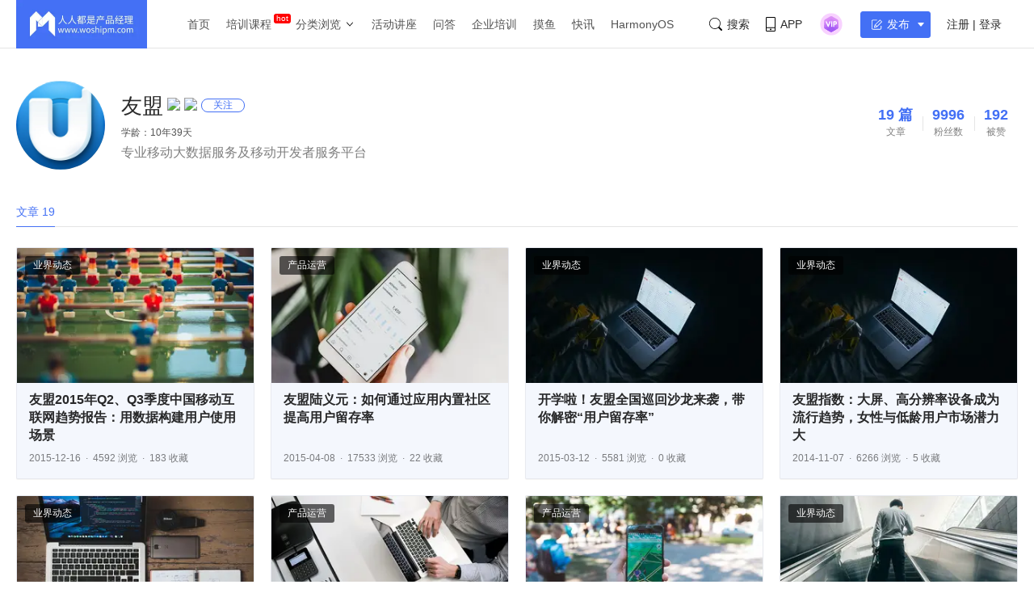

--- FILE ---
content_type: application/javascript;charset=ISO-8859-1
request_url: https://dts.woshipm.com/common/getDevice?callback=jQuery1124018320537221326183_1768982074828&_=1768982074829
body_size: 260
content:
jQuery1124018320537221326183_1768982074828('device_f914547b-fa6a-49a2-b0e1-bcb7bb5a2f45')

--- FILE ---
content_type: application/javascript;charset=ISO-8859-1
request_url: https://dts.woshipm.com/dts/getEventLocationPre.html?now_page=article_user_profile&callback=jQuery1124018320537221326183_1768982074828&_=1768982074830
body_size: 94
content:
jQuery1124018320537221326183_1768982074828('')